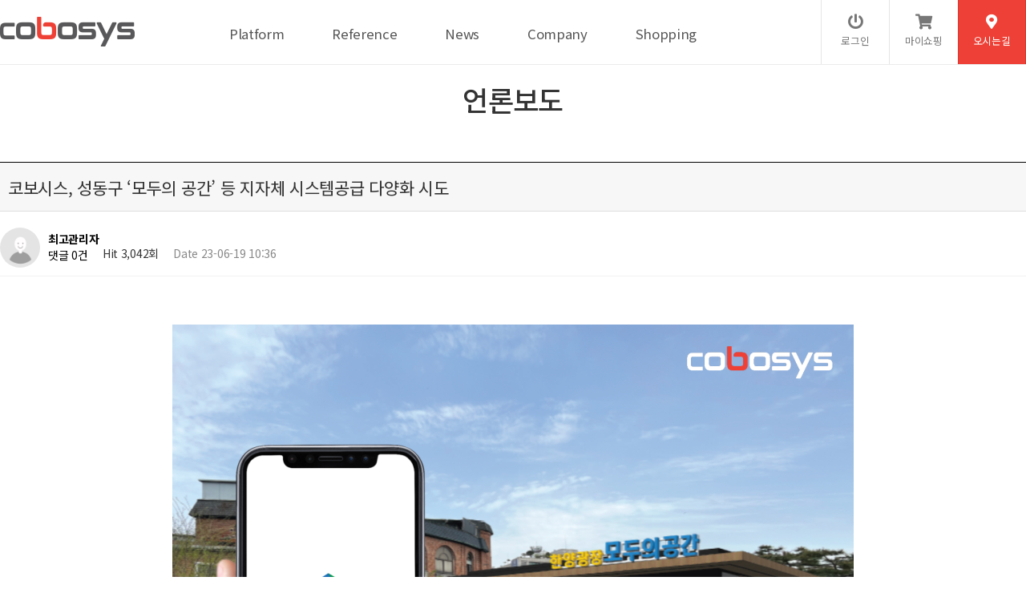

--- FILE ---
content_type: text/html; charset=utf-8
request_url: https://www.cobosys.co.kr/bbs/board.php?bo_table=news&wr_id=108&page=2
body_size: 38154
content:
<!doctype html>
<html lang="ko">
<head>
<meta charset="utf-8">
<meta name="viewport" content="width=device-width,initial-scale=1.0,minimum-scale=0,maximum-scale=10,user-scalable=yes">
<meta http-equiv="imagetoolbar" content="no">
<meta http-equiv="X-UA-Compatible" content="IE=edge">
<link rel="shortcut icon" type="image/x-icon" href="/img/favicon.ico"/>
<head>
<meta name="naver-site-verification" content="7dcb960f3fdc7b2a35bf523def5074b02b2d8763" />
<meta name="google-site-verification" content="rtH4H2cLaIOlcKFO4GpV6VAAoRRLCLmaiYuMCb4DIFc" />
<meta name="description" content="전국 공간예약 플랫폼 와우플, 푸드테크 통합 솔루션 바로더, 스터디카페 독서실 키오스크, 테이블오더, 배달포스 연동 키오스크">
<meta name="robots" content="index,follow">
<meta name="viewport" content="width=device-width, initial-scale=1.0">

<link rel="canonical" href="https://www.cobosys.co.kr">
<meta property="og:type" content="website"> 
<meta property="og:title" content="코보시스 와우플 바로더">
<meta property="og:description" content="전국 공간예약 플랫폼 와우플, 푸드테크 통합 솔루션 바로더, 스터디카페 독서실 키오스크, 테이블오더, 배달포스 연동 키오스크">
<meta property="og:image" content="https://www.cobosys.co.kr/img/cobosys_oz.png">
<meta property="og:url" content="https://www.cobosys.co.kr">
</head>

<span itemscope="" itemtype="http://schema.org/Organization">
<link itemprop="url" href="https://www.cobosys.co.kr">
<a itemprop="sameAs" href="https://blog.naver.com/cobosys"></a>
<a itemprop="sameAs" href="https://www.instagram.com/wowple_official/"></a>
<a itemprop="sameAs" href="https://www.facebook.com/bestplacewowple"></a>
<a itemprop="sameAs" href="https://www.youtube.com/channel/UCccxliPznJyrr0bLji-x_3w"></a>
</span>


<title>코보시스, 성동구 ‘모두의 공간’ 등 지자체 시스템공급 다양화 시도 > 언론보도 | 코보시스</title>

<link rel="stylesheet" href="https://www.cobosys.co.kr/theme/daontheme_shopngnu_ver2_10/css/default.css?ver=210618">
<link rel="stylesheet" href="https://www.cobosys.co.kr/js/font-awesome/css/font-awesome.min.css?ver=210618">
<link rel="stylesheet" href="https://www.cobosys.co.kr/theme/daontheme_shopngnu_ver2_10/skin/board/daon_event/style.css?ver=210618">
<!--[if lte IE 8]>
<script src="https://www.cobosys.co.kr/js/html5.js"></script>
<![endif]-->
<script>
// 자바스크립트에서 사용하는 전역변수 선언
var g5_url       = "https://www.cobosys.co.kr";
var g5_bbs_url   = "https://www.cobosys.co.kr/bbs";
var g5_is_member = "";
var g5_is_admin  = "";
var g5_is_mobile = "";
var g5_bo_table  = "news";
var g5_sca       = "";
var g5_editor    = "smarteditor2";
var g5_cookie_domain = "";
var g5_theme_shop_url = "https://www.cobosys.co.kr/theme/daontheme_shopngnu_ver2_10/shop";
var g5_shop_url = "https://www.cobosys.co.kr/shop";
</script>
<!-- Mirae Script Ver 2.0 -->
<script async="true" src="//log1.toup.net/mirae_log_chat_common.js?adkey=srsdgMj" charset="UTF-8"></script>
<!-- Mirae Script END Ver 2.0 -->
<script src="https://www.cobosys.co.kr/js/jquery-1.12.4.min.js?ver=210618"></script>
<script src="https://www.cobosys.co.kr/js/jquery-migrate-1.4.1.min.js?ver=210618"></script>
<script src="https://www.cobosys.co.kr/js/jquery.menu.js?ver=210618"></script>
<script src="https://www.cobosys.co.kr/js/common.js?ver=210618"></script>
<script src="https://www.cobosys.co.kr/js/wrest.js?ver=210618"></script>
<script src="https://www.cobosys.co.kr/js/placeholders.min.js?ver=210618"></script>
</head>
<body>
<link href="https://www.cobosys.co.kr/theme/daontheme_shopngnu_ver2_10/html/css_js/font.css" rel="stylesheet" type="text/css">
<link rel="stylesheet" type="text/css" href="https://www.cobosys.co.kr/theme/daontheme_shopngnu_ver2_10/html/css_js/css.php?fname=Y29tbW9u&type=css&token=VGh1cnNkYXkyOXRob2ZKYW51YXJ5MjAyNjA2OjM2OjM0UE1fMTc2OTY3OTM5NA==" /> 
<link href="https://kit-free.fontawesome.com/releases/latest/css/free-v4-shims.min.css" media="all" rel="stylesheet">
<link href="https://kit-free.fontawesome.com/releases/latest/css/free-v4-font-face.min.css" media="all" rel="stylesheet">
<link href="https://kit-free.fontawesome.com/releases/latest/css/free.min.css" media="all" rel="stylesheet">
<!-- <link href="https://www.cobosys.co.kr/theme/daontheme_shopngnu_ver2_10/html/css_js/fontawesome/all.css" media="all" rel="stylesheet"> --> <script language="javascript" type="text/javascript" src="https://www.cobosys.co.kr/theme/daontheme_shopngnu_ver2_10/html/css_js/gnb-jquery.easing.1.3.js"></script>
<script language="javascript" type="text/javascript" src="https://www.cobosys.co.kr/theme/daontheme_shopngnu_ver2_10/html/css_js/gnb-megamenu.js"></script>
<link rel="stylesheet" href="https://www.cobosys.co.kr/theme/daontheme_shopngnu_ver2_10/html/css_js/swiper.min.css">
<script type="text/javascript" src="https://www.cobosys.co.kr/theme/daontheme_shopngnu_ver2_10/html/css_js/swiper.min.js"></script>
<script src="https://www.cobosys.co.kr/theme/daontheme_shopngnu_ver2_10/html/css_js/swiper-animation.min.js"></script>
<link rel="stylesheet" href="https://www.cobosys.co.kr/theme/daontheme_shopngnu_ver2_10/html/css_js/animate.css" type="text/css">
<link rel="stylesheet" href="https://www.cobosys.co.kr/theme/daontheme_shopngnu_ver2_10/html/css_js/jquery.mb.YTPlayer.css" type="text/css">
<script src="https://www.cobosys.co.kr/theme/daontheme_shopngnu_ver2_10/html/css_js/jquery.mb.YTPlayer.js"></script>	
<!-- <script src="https://www.cobosys.co.kr/theme/daontheme_shopngnu_ver2_10/html/css_js/jquery.mb.YTPlayer.3.0.9.js"></script> --><script src='https://www.cobosys.co.kr/theme/daontheme_shopngnu_ver2_10/html/css_js/jquery.magnific-popup.js'></script>
<link rel="stylesheet"  href="https://www.cobosys.co.kr/theme/daontheme_shopngnu_ver2_10/html/css_js/magnific-popup.css" type="text/css">
<link href="https://www.cobosys.co.kr/theme/daontheme_shopngnu_ver2_10/html/css_js/core.min.css" rel="stylesheet" type="text/css">

<style>
.sct_img{cursor:pointer;}
.pi_ua{cursor:pointer;}
</style>

	 
		<div id="mobile_header">
		<div class="inner">
			<h2><a href="https://www.cobosys.co.kr/index.php"><img src="https://www.cobosys.co.kr/theme/daontheme_shopngnu_ver2_10/html/image/top_logo_m.png" alt="로고" title="로고"></a></h2>
			<ul class="m_gnb">
				<li class="category"><a href="#none" class="qbt" title="전체메뉴열기"><i class="fa fa-bars" aria-hidden="true"></i></a></li>
				<li class="home"><a href="#none" class="my_btn"><i class="fa fa-shopping-bag"></i></a>
				<div class="mybtn_inner_div">
					<a href="https://www.cobosys.co.kr/shop/mypage.php">마이쇼핑</a>
										<a href="https://www.cobosys.co.kr/bbs/register.php" class="btn2">회원가입</a>
										<a href="https://www.cobosys.co.kr/shop/cart.php">장바구니 <span class="cart-count cart-countT">0</span></a>
					<a href="https://www.cobosys.co.kr/shop/wishlist.php">위시리스트</a>
					<a href="https://www.cobosys.co.kr/shop/orderinquiry.php">주문배송조회</a>
					<!-- <a href="https://www.cobosys.co.kr/shop/itemuselist.php">사용후기</a>
					<a href="https://www.cobosys.co.kr/shop/itemqalist.php">상품문의</a>  -->
					<!-- <a href="https://www.cobosys.co.kr/shop/couponzone.php">쿠폰존</a>  -->
					<a href="https://www.cobosys.co.kr/shop/search.php">제품검색</a> 
				</div>
				</li>
			</ul>
		</div>
	</div>
	<div id="sideMenu">
		<div class="side_title qbt">주식회사 코보시스 <i class="fa fa-window-close" aria-hidden="true" style="float:right; margin-right:10px; margin-top:20px;"></i></div>		
		<div id="gnba">
			
				
							

				<i class="fas fa-user-circle"></i>
								<div style="margin-top:10px; margin-bottom:10px;">	
									<a href="https://www.cobosys.co.kr/bbs/login.php">로그인</a>
					<a href="https://www.cobosys.co.kr/bbs/register.php">회원가입</a>					
				 				 	</div>

						
		</div>		
		<div class="navi_bg">
			<div class="nav" >
				<ul class="subnav1">
											
						<li class="navi_set" >
							<div>Platform<i class="fas fa-angle-down" aria-hidden="true" style="float:right; margin-right:10px; margin-top:12px;"></i></div>
														<ul class="subnav">
																	<li><a href="https://www.cobosys.co.kr/bbs/content.php?co_id=cobopay" target="">- 와우플 </a></li>

																		<li><a href="https://www.baroder.co.kr/" target="_blank">- 바로더</a></li>

																</ul>
													</li>					
											
						<li class="navi_set" >
							<div>Reference<i class="fas fa-angle-down" aria-hidden="true" style="float:right; margin-right:10px; margin-top:12px;"></i></div>
														<ul class="subnav">
																	<li><a href="https://www.cobosys.co.kr/bbs/board.php?bo_table=gallery" target="_self">- 설치사례</a></li>

																		<li><a href="https://www.cobosys.co.kr/bbs/content.php?co_id=partner" target="_self">- 고객사</a></li>

																</ul>
													</li>					
											
						<li class="navi_set" >
							<div>News<i class="fas fa-angle-down" aria-hidden="true" style="float:right; margin-right:10px; margin-top:12px;"></i></div>
														<ul class="subnav">
																	<li><a href="https://www.cobosys.co.kr/bbs/board.php?bo_table=notice" target="_self">- 공지사항</a></li>

																		<li><a href="https://www.cobosys.co.kr/bbs/board.php?bo_table=news" target="_self">- 언론보도</a></li>

																		<li><a href="https://www.cobosys.co.kr/bbs/board.php?bo_table=youtube" target="_self">- 홍보영상</a></li>

																</ul>
													</li>					
											
						<li class="navi_set" >
							<div>Company<i class="fas fa-angle-down" aria-hidden="true" style="float:right; margin-right:10px; margin-top:12px;"></i></div>
														<ul class="subnav">
																	<li><a href="https://www.cobosys.co.kr/bbs/content.php?co_id=company" target="_self">- 기업소개</a></li>

																		<li><a href="https://www.cobosys.co.kr/bbs/content.php?co_id=recruit" target="_self">- 조직문화</a></li>

																		<li><a href="https://www.cobosys.co.kr/bbs/board.php?bo_table=cer" target="_self">- 특허 및 인증</a></li>

																</ul>
													</li>					
											
						<li class="navi_set" >
							<div>Shopping<i class="fas fa-angle-down" aria-hidden="true" style="float:right; margin-right:10px; margin-top:12px;"></i></div>
														<ul class="subnav">
																	<li><a href="https://www.cobosys.co.kr/shop/list.php?ca_id=10" target="_self">- 키오스크</a></li>

																		<li><a href="https://www.cobosys.co.kr/shop/list.php?ca_id=20" target="_self">- 테이블주문</a></li>

																		<li><a href="https://www.cobosys.co.kr/shop/list.php?ca_id=30" target="_self">- 포스</a></li>

																		<li><a href="https://www.cobosys.co.kr/shop/list.php?ca_id=40" target="_self">- 기타</a></li>

																		<li><a href="https://www.cobosys.co.kr/shop/personalpay.php" target="_self">- 개인결제</a></li>

																</ul>
													</li>					
						
				</ul>
			</div>
		</div>
	</div>
	<div id="back_cover"></div>


	
		
	<section id="header_wrap">

		
		<div id="header">		
			

			<div class="wrap_box">			


				<div id="header_logo">
					<h1 class="logo_a"><a href="https://www.cobosys.co.kr/index.php"><img src="https://www.cobosys.co.kr/theme/daontheme_shopngnu_ver2_10/html/image/top_logo.png" alt="로고" title="로고"></a></h1>
				</div>
				
				<div id="lnb">
					<div id="lnb_wrap">						
						<div class="lnb_area" style="position:relative;">						
							<ul class="ul_1st">								
																	
									<li>
										<a href="https://www.cobosys.co.kr/bbs/content.php?co_id=cobopay" target="_self"><p>Platform</p> <!-- <i class="fas fa-angle-down"></i> --></a>
										<ul class="ul_2nd">										
																							<li>											
													<a href="https://www.cobosys.co.kr/bbs/content.php?co_id=cobopay" target="">와우플 </a>
													<ul class="ul_3rd">
																										</ul>
														
												</li>
																							<li>											
													<a href="https://www.baroder.co.kr/" target="_blank">바로더</a>
													<ul class="ul_3rd">
																										</ul>
														
												</li>
																					</ul>
									</li>
									
																	
									<li>
										<a href="https://www.cobosys.co.kr/bbs/board.php?bo_table=gallery" target="_self"><p>Reference</p> <!-- <i class="fas fa-angle-down"></i> --></a>
										<ul class="ul_2nd">										
																							<li>											
													<a href="https://www.cobosys.co.kr/bbs/board.php?bo_table=gallery" target="_self">설치사례</a>
													<ul class="ul_3rd">
																										</ul>
														
												</li>
																							<li>											
													<a href="https://www.cobosys.co.kr/bbs/content.php?co_id=partner" target="_self">고객사</a>
													<ul class="ul_3rd">
																										</ul>
														
												</li>
																					</ul>
									</li>
									
																	
									<li>
										<a href="https://www.cobosys.co.kr/bbs/board.php?bo_table=news" target="_self"><p>News</p> <!-- <i class="fas fa-angle-down"></i> --></a>
										<ul class="ul_2nd">										
																							<li>											
													<a href="https://www.cobosys.co.kr/bbs/board.php?bo_table=notice" target="_self">공지사항</a>
													<ul class="ul_3rd">
																										</ul>
														
												</li>
																							<li>											
													<a href="https://www.cobosys.co.kr/bbs/board.php?bo_table=news" target="_self">언론보도</a>
													<ul class="ul_3rd">
																										</ul>
														
												</li>
																							<li>											
													<a href="https://www.cobosys.co.kr/bbs/board.php?bo_table=youtube" target="_self">홍보영상</a>
													<ul class="ul_3rd">
																										</ul>
														
												</li>
																					</ul>
									</li>
									
																	
									<li>
										<a href="https://www.cobosys.co.kr/bbs/content.php?co_id=company" target="_self"><p>Company</p> <!-- <i class="fas fa-angle-down"></i> --></a>
										<ul class="ul_2nd">										
																							<li>											
													<a href="https://www.cobosys.co.kr/bbs/content.php?co_id=company" target="_self">기업소개</a>
													<ul class="ul_3rd">
																										</ul>
														
												</li>
																							<li>											
													<a href="https://www.cobosys.co.kr/bbs/content.php?co_id=recruit" target="_self">조직문화</a>
													<ul class="ul_3rd">
																										</ul>
														
												</li>
																							<li>											
													<a href="https://www.cobosys.co.kr/bbs/board.php?bo_table=cer" target="_self">특허 및 인증</a>
													<ul class="ul_3rd">
																										</ul>
														
												</li>
																					</ul>
									</li>
									
																	
									<li>
										<a href="https://www.cobosys.co.kr/shop/list.php?ca_id=10" target="_self"><p>Shopping</p> <!-- <i class="fas fa-angle-down"></i> --></a>
										<ul class="ul_2nd">										
																							<li>											
													<a href="https://www.cobosys.co.kr/shop/list.php?ca_id=10" target="_self">키오스크</a>
													<ul class="ul_3rd">
																										</ul>
														
												</li>
																							<li>											
													<a href="https://www.cobosys.co.kr/shop/list.php?ca_id=20" target="_self">테이블주문</a>
													<ul class="ul_3rd">
																										</ul>
														
												</li>
																							<li>											
													<a href="https://www.cobosys.co.kr/shop/list.php?ca_id=30" target="_self">포스</a>
													<ul class="ul_3rd">
																										</ul>
														
												</li>
																							<li>											
													<a href="https://www.cobosys.co.kr/shop/list.php?ca_id=40" target="_self">기타</a>
													<ul class="ul_3rd">
																										</ul>
														
												</li>
																							<li>											
													<a href="https://www.cobosys.co.kr/shop/personalpay.php" target="_self">개인결제</a>
													<ul class="ul_3rd">
																										</ul>
														
												</li>
																					</ul>
									</li>
									
																	
							</ul>
						</div>
					</div>


				</div>


				

				
				<div id="gnbb">					
										<li><a href="https://www.cobosys.co.kr/bbs/login.php"><p><i class="fa fa-power-off" aria-hidden="true"></i><br>로그인</p></a></li>
					 	
					 <li><a href="#none" class="my_btn"><p><i class="fas fa-shopping-cart"></i><br>마이쇼핑</p></a>					 
						<div class="mybtn_inner_div">
							<a href="https://www.cobosys.co.kr/shop/mypage.php">마이쇼핑</a>
														<a href="https://www.cobosys.co.kr/bbs/register.php" class="btn2">회원가입</a>
														<a href="https://www.cobosys.co.kr/shop/cart.php">장바구니 <span class="cart-count cart-countT">0</span></a>
							<a href="https://www.cobosys.co.kr/shop/wishlist.php">위시리스트</a>
							<a href="https://www.cobosys.co.kr/shop/orderinquiry.php">주문배송조회</a>
							<!-- <a href="https://www.cobosys.co.kr/shop/itemuselist.php">사용후기</a>
							<a href="https://www.cobosys.co.kr/shop/itemqalist.php">상품문의</a>  -->
							<!-- <a href="https://www.cobosys.co.kr/shop/couponzone.php">쿠폰존</a> -->
							<a href="https://www.cobosys.co.kr/shop/search.php">제품검색</a>
						</div>						
					 </li>	
					<li class="online"><a href="https://www.cobosys.co.kr/theme/daontheme_shopngnu_ver2_10/html/company/04.php"><p><i class="fa fa-map-marker" aria-hidden="true"></i><br>오시는길</p></a></li> 
						
				</div>

				


			</div>
		</div>
	</section>

<script>
	$(".my_btn").on("hover", function() {	
		$(".mybtn_inner_div").show();
	});
	$(".my_btn").on("click", function() {	
		$(".mybtn_inner_div").show();
	});
	$(".mybtn_inner_div").on("mouseleave", function() {	
		$(".mybtn_inner_div").hide();
	});
</script>



	

				 
		<!-- <section id="sub_visual">
			 <div class="backgroundimg">
				<div class="visual_area" style="background:url('https://www.cobosys.co.kr/theme/daontheme_shopngnu_ver2_10/html/image/sub_visual03.jpg') no-repeat top center;"></div>
			</div>  
		</section>
         -->

		<section id="sub_wrapper">  
			<!-- <div id="sub_menu">		
				<div class="sub_location">
					<div>
						<div class="cen"><a href="https://www.cobosys.co.kr/index.php"><i class="fa fa-home" aria-hidden="true"></i></a></div>
						<ul class="">
							<li>
								<span>News</span>								
								<ul>
																			<li><a href="https://www.cobosys.co.kr/bbs/content.php?co_id=cobopay" target="_self">Platform</a></li>
																			<li><a href="https://www.cobosys.co.kr/bbs/board.php?bo_table=gallery" target="_self">Reference</a></li>
																			<li><a href="https://www.cobosys.co.kr/bbs/board.php?bo_table=news" target="_self">News</a></li>
																			<li><a href="https://www.cobosys.co.kr/bbs/content.php?co_id=company" target="_self">Company</a></li>
																			<li><a href="https://www.cobosys.co.kr/shop/list.php?ca_id=10" target="_self">Shopping</a></li>
																			
								</ul>
							</li>
						</ul>
						<ul class="dep2">
							<li>
								<span>언론보도</span>
								<ul>
																			<li><a href="https://www.cobosys.co.kr/bbs/board.php?bo_table=notice" target="_self">공지사항</a></li>

																					<li><a href="https://www.cobosys.co.kr/bbs/board.php?bo_table=news" target="_self">언론보도</a></li>

																					<li><a href="https://www.cobosys.co.kr/bbs/board.php?bo_table=youtube" target="_self">홍보영상</a></li>

																			</ul>
							</li>
						</ul>
		
					</div>
				</div>
			</div>
            
			<div id="sub_tit">
				<div class="path">
					<li><a href="https://www.cobosys.co.kr/index.php"><span class="ic-home"><i></i></span></a></li>
					<li>News</li>					<li></li>					<li>언론보도</li>
				</div>
				<div class="title">News</div>
				<p class="normal_txt">	</p> 
			</div> --> 

			<div class="scontents">

				<!-- <div class="bg_vline"></div>  -->
				
				<br><br><br>
				
									<p class="eng"><em></em> 언론보도</p>
					<p class="stitle"></p>
					


	
<script src="https://www.cobosys.co.kr/js/viewimageresize.js"></script>

<!-- 게시물 읽기 시작 { -->

<article id="bo_v" style="width:100%">
    <header>
        <h2 id="bo_v_title">
                        <span class="bo_v_tit">
            코보시스, 성동구 ‘모두의 공간’ 등 지자체 시스템공급 다양화 시도</span>
        </h2>
    </header>


    <section id="bo_v_info">
        <h2>페이지 정보</h2>
        <div class="profile_info">
        	<div class="pf_img"><img src="https://www.cobosys.co.kr/img/no_profile.gif" alt="profile_image"></div>
        	<div class="profile_info_ct">
        		<span class="sound_only">작성자</span> <strong><span class="sv_member">최고관리자</span></strong><br>
       		 	<span class="sound_only">댓글</span><strong><a href="#bo_vc"> 댓글 0건</a></strong>&nbsp;&nbsp;
        		<span class="sound_only">조회</span><strong>Hit 3,042회</strong>&nbsp;&nbsp;
        		<strong class="if_date"><span class="sound_only">작성일</span>Date 23-06-19 10:36</strong>
    		</div>
    	</div>

    	<!-- 게시물 상단 버튼 시작 { -->
	    <div id="bo_v_top">
	        
			
				    </div>
	    <!-- } 게시물 상단 버튼 끝 -->
    </section>

    <section id="bo_v_atc">
        <h2 id="bo_v_atc_title">본문</h2>
      
        <div id="bo_v_img">
</div>

        <!-- 본문 내용 시작 { -->
        <div id="bo_v_con"><p style="text-align:center;" align="center"><a href="https://www.cobosys.co.kr/bbs/view_image.php?fn=%2Fdata%2Feditor%2F2306%2F11c6197d08feededfb5034cde500e205_1687138641_7931.png" target="_blank" class="view_image"><img src="https://www.cobosys.co.kr/data/editor/2306/thumb-11c6197d08feededfb5034cde500e205_1687138641_7931_850x638.png" alt="11c6197d08feededfb5034cde500e205_1687138641_7931.png"/></a><br style="clear:both;" /> </p><p><span style="color:rgb(30,30,30);font-family:'나눔바른고딕', NanumBarunGothic, NanumBarunGothicOTF;font-size:11pt;background-color:rgb(255,255,255);">유•무인 운영플랫폼 전문개발사인 코보시스(대표 정재형)가 상업용 매장뿐만 아니라 관공서에서도 주민편의 증진과 업무효율을 위해 무인운영 및 키오스크 사용빈도가 늘어남에 따라 지자체를 대상으로 한 시스템 공급 다양화에 들어갔다고 밝혔다.</span><br style="color:rgb(30,30,30);font-family:'Apple SD Gothic Neo', 'Helvetica Neue', Roboto, 'Noto Sans KR', 'Malgun Gothic', dotum, Arial, sans-serif;font-size:16px;background-color:rgb(255,255,255);" /><br style="color:rgb(30,30,30);font-family:'Apple SD Gothic Neo', 'Helvetica Neue', Roboto, 'Noto Sans KR', 'Malgun Gothic', dotum, Arial, sans-serif;font-size:16px;background-color:rgb(255,255,255);" /><span style="color:rgb(30,30,30);font-family:'나눔바른고딕', NanumBarunGothic, NanumBarunGothicOTF;font-size:11pt;background-color:rgb(255,255,255);">코보시스의 와우플 솔루션은 주로 스터디카페, 공유오피스, 음악연습실, 공유주방 등 공간을 대여하는 업종이 도입하여 무인운영을 가능케 하거나 유인운영 시 편리하게 운영할 수 있도록 하고 있는데, 이는 지자체에서 민원대상 서비스를 하는 창구역할을 대신할 수 있도록 커스터마이징이 가능해 전국 지자체 관공서에 시스템을 공급할 수 있도록 한다는 방침이다.</span><br style="color:rgb(30,30,30);font-family:'Apple SD Gothic Neo', 'Helvetica Neue', Roboto, 'Noto Sans KR', 'Malgun Gothic', dotum, Arial, sans-serif;font-size:16px;background-color:rgb(255,255,255);" /><br style="color:rgb(30,30,30);font-family:'Apple SD Gothic Neo', 'Helvetica Neue', Roboto, 'Noto Sans KR', 'Malgun Gothic', dotum, Arial, sans-serif;font-size:16px;background-color:rgb(255,255,255);" /><span style="color:rgb(30,30,30);font-family:'나눔바른고딕', NanumBarunGothic, NanumBarunGothicOTF;font-size:11pt;background-color:rgb(255,255,255);">그 예로 성동구청이 운영하는 ‘성동구 모두의 공간’에 와우플 솔루션이 논키오스트 형태로 운영 될 예정이다.</span><br style="color:rgb(30,30,30);font-family:'Apple SD Gothic Neo', 'Helvetica Neue', Roboto, 'Noto Sans KR', 'Malgun Gothic', dotum, Arial, sans-serif;font-size:16px;background-color:rgb(255,255,255);" /><br style="color:rgb(30,30,30);font-family:'Apple SD Gothic Neo', 'Helvetica Neue', Roboto, 'Noto Sans KR', 'Malgun Gothic', dotum, Arial, sans-serif;font-size:16px;background-color:rgb(255,255,255);" /><span style="color:rgb(30,30,30);font-family:'나눔바른고딕', NanumBarunGothic, NanumBarunGothicOTF;font-size:11pt;background-color:rgb(255,255,255);">코보시스는 성동구가 조성한 한양광장 내 공유 공간인 ‘성동구 모두의 공간’ 예약 앱을 개발. 제공했다. 해당 앱은 와우플 솔루션의 주요 기능을 그대로 담아 개발되었으며, 공간을 이용하고자 하는 주민들이 앱을 통해 손쉽게 예약 및 실시간 예약 현황을 확인할 수 있다. 공간예약 후 QR을 통해 출입하는 ‘성동구 모두의 공간’은 공간의 지속적인 관리와 사용을 위해 출입통제시스템을 적용했다.</span><br style="color:rgb(30,30,30);font-family:'Apple SD Gothic Neo', 'Helvetica Neue', Roboto, 'Noto Sans KR', 'Malgun Gothic', dotum, Arial, sans-serif;font-size:16px;background-color:rgb(255,255,255);" /><br style="color:rgb(30,30,30);font-family:'Apple SD Gothic Neo', 'Helvetica Neue', Roboto, 'Noto Sans KR', 'Malgun Gothic', dotum, Arial, sans-serif;font-size:16px;background-color:rgb(255,255,255);" /><span style="color:rgb(30,30,30);font-family:'나눔바른고딕', NanumBarunGothic, NanumBarunGothicOTF;font-size:11pt;background-color:rgb(255,255,255);">도입처가 꾸준히 늘어남에 따라 코보시스에서는 사전 대응의 일환으로 서버 증설을 완료하고 지속적인 모니터링 지원도 진행 중이다. 이러한 점이 안정화가 중요한 지자체에 신뢰도 면에서 좋은 점수를 받고 있다는 것으로 보인다. 또한 코보시스의 와우플 솔루션은 지자체 외에도 컴패션 등과 같은 비영리 단체에도 제공되고 있다.</span><br style="color:rgb(30,30,30);font-family:'Apple SD Gothic Neo', 'Helvetica Neue', Roboto, 'Noto Sans KR', 'Malgun Gothic', dotum, Arial, sans-serif;font-size:16px;background-color:rgb(255,255,255);" /><br style="color:rgb(30,30,30);font-family:'Apple SD Gothic Neo', 'Helvetica Neue', Roboto, 'Noto Sans KR', 'Malgun Gothic', dotum, Arial, sans-serif;font-size:16px;background-color:rgb(255,255,255);" /><span style="color:rgb(30,30,30);font-family:'나눔바른고딕', NanumBarunGothic, NanumBarunGothicOTF;font-size:11pt;background-color:rgb(255,255,255);">코보시스 관계자는 “지자체는 주민 누구나 보편적인 사용을 위해 안정성과 편의성이 최우선 고려 사항이라고 생각한다.”고 전하며 “이런 부분들을 모두 감안하여 어느 지자체, 어느 기관에도 도입할 수 있도록 준비를 마쳤으므로 곧 더 많은 곳에서 코보시스의 시스템을 경험하실 것으로 본다”고 전했다.</span><br style="color:rgb(30,30,30);font-family:'Apple SD Gothic Neo', 'Helvetica Neue', Roboto, 'Noto Sans KR', 'Malgun Gothic', dotum, Arial, sans-serif;font-size:16px;background-color:rgb(255,255,255);" /><br style="color:rgb(30,30,30);font-family:'Apple SD Gothic Neo', 'Helvetica Neue', Roboto, 'Noto Sans KR', 'Malgun Gothic', dotum, Arial, sans-serif;font-size:16px;background-color:rgb(255,255,255);" /><span style="color:rgb(51,51,51);font-size:14px;letter-spacing:-0.28px;text-align:justify;font-family:'나눔바른고딕', NanumBarunGothic, NanumBarunGothicOTF;"><span style="font-size:16px;">기호일보 디지털사업부｜2023.06.19｜<span style="color:rgb(0,0,0);"><span style="vertical-align:middle;"><a href="http://www.kihoilbo.co.kr/news/articleView.html?idxno=1036105" rel="nofollow">기사보기</a></span></span> </span></span><span style="color:rgb(51,51,51);font-family:'Noto Sans KR', sans-serif;font-size:14px;letter-spacing:-0.28px;text-align:justify;background-color:rgb(255,255,255);"> </span> </p></div>
                <!-- } 본문 내용 끝 -->

        

        <!--  추천 비추천 시작 { -->
                <!-- }  추천 비추천 끝 -->

		 <div id="bo_v_share">
        		        	    </div>

    </section>

    
    
    
	<div class="view_bt">
	
	        <ul class="btn_bo_user bo_v_com">
				<li><a href="https://www.cobosys.co.kr/bbs/board.php?bo_table=news&amp;page=2" class="btn_b011 btn" title="목록"><i class="fa fa-list" aria-hidden="true"></i><span class="">목록</span></a></li>
	            	            	        		        </ul>			
	         <script>

            jQuery(function($){
                // 게시판 보기 버튼 옵션
				$(".btn_more_opt.is_view_btn").on("click", function(e) {
                    e.stopPropagation();
				    $(".more_opt.is_view_btn").toggle();
				});
;				
				$(".more_opt_close1").on("click", function(){
					$('.more_opt.is_view_btn').hide();
				});

                $(document).on("click", function (e) {
                    if(!$(e.target).closest('.is_view_btn').length) {
                        $(".more_opt.is_view_btn").hide();
                    }
                });
            });
            </script>
	        	</div>
    
        <ul class="bo_v_nb">
        <li class="btn_prv"><span class="nb_tit"><i class="fa fa-chevron-up" aria-hidden="true"></i> 이전글</span><a href="https://www.cobosys.co.kr/bbs/board.php?bo_table=news&amp;wr_id=109&amp;page=2">코보시스, 기업체 사내 편의점에 무인 키오스크 공급</a> <span class="nb_date">23.06.27</span></li>        <li class="btn_next"><span class="nb_tit"><i class="fa fa-chevron-down" aria-hidden="true"></i> 다음글</span><a href="https://www.cobosys.co.kr/bbs/board.php?bo_table=news&amp;wr_id=107&amp;page=2">코보시스, 오케이포스와 공식 연동 전략적 업무제휴 체결</a>  <span class="nb_date">23.06.13</span></li>    </ul>
    
    
<script>
// 글자수 제한
var char_min = parseInt(0); // 최소
var char_max = parseInt(0); // 최대
</script>
<button type="button" class="cmt_btn"><span class="total"><b>댓글</b> 0</span><span class="cmt_more"></span></button>
<!-- 댓글 시작 { -->
<section id="bo_vc">
    <h2>댓글목록</h2>
        <p id="bo_vc_empty">등록된 댓글이 없습니다.</p>
</section>
<!-- } 댓글 끝 -->

<!-- } 댓글 쓰기 끝 -->
<script>
jQuery(function($) {            
    //댓글열기
    $(".cmt_btn").click(function(e){
        e.preventDefault();
        $(this).toggleClass("cmt_btn_op");
        $("#bo_vc").toggle();
    });
});
</script><script src="https://www.cobosys.co.kr/js/md5.js"></script>
</article>
<!-- } 게시판 읽기 끝 -->

<script>

function board_move(href)
{
    window.open(href, "boardmove", "left=50, top=50, width=500, height=550, scrollbars=1");
}
</script>

<script>
$(function() {
    $("a.view_image").click(function() {
        window.open(this.href, "large_image", "location=yes,links=no,toolbar=no,top=10,left=10,width=10,height=10,resizable=yes,scrollbars=no,status=no");
        return false;
    });

    // 추천, 비추천
    $("#good_button, #nogood_button").click(function() {
        var $tx;
        if(this.id == "good_button")
            $tx = $("#bo_v_act_good");
        else
            $tx = $("#bo_v_act_nogood");

        excute_good(this.href, $(this), $tx);
        return false;
    });

    // 이미지 리사이즈
    $("#bo_v_atc").viewimageresize();
});

function excute_good(href, $el, $tx)
{
    $.post(
        href,
        { js: "on" },
        function(data) {
            if(data.error) {
                alert(data.error);
                return false;
            }

            if(data.count) {
                $el.find("strong").text(number_format(String(data.count)));
                if($tx.attr("id").search("nogood") > -1) {
                    $tx.text("이 글을 비추천하셨습니다.");
                    $tx.fadeIn(200).delay(2500).fadeOut(200);
                } else {
                    $tx.text("이 글을 추천하셨습니다.");
                    $tx.fadeIn(200).delay(2500).fadeOut(200);
                }
            }
        }, "json"
    );
}
</script>
<!-- } 게시글 읽기 끝 -->
	</div>
</section>





		<section id="footer">	
			<div class="copy_warp">
				<div class="family_site">
					<select id="" name="fsSelect" onchange="window.open(this.value);">
						<option value="#none">Family Site</option>
						<option value="https://www.wowple.com/">와우플</option>
						<option value="https://www.baroder.co.kr/">바로더</option>
					</select>
				</div>
					
				<ul class="copyright">
					<h4>
					<li><a href="https://blog.naver.com/cobosys"><img src="https://www.cobosys.co.kr/theme/daontheme_shopngnu_ver2_10/html/image/blog.png" alt="블로그" title="blog"></a></li>
    				<li><a href="https://www.instagram.com/wowple_official/"><img src="https://www.cobosys.co.kr/theme/daontheme_shopngnu_ver2_10/html/image/instagram.png" alt="인스타그램" title="instagram"></a></li>
    				<!-- <li><a href="https://www.facebook.com/bestplacewowple"><img src="https://www.cobosys.co.kr/theme/daontheme_shopngnu_ver2_10/html/image/facebook.png" alt="페이스북" title="facebook"></a></li>  -->
    				<li><a href="https://www.youtube.com/channel/UCccxliPznJyrr0bLji-x_3w"><img src="https://www.cobosys.co.kr/theme/daontheme_shopngnu_ver2_10/html/image/youtube.png" alt="유투브" title="youtube"></a></li>
					<br><br>
					<a href="https://www.cobosys.co.kr/theme/daontheme_shopngnu_ver2_10/html/company/04.php"><b>오시는길</b></a>
					<a href="https://www.cobosys.co.kr/bbs/content.php?co_id=privacy">개인정보처리방침</a>
					<a href="https://www.cobosys.co.kr/bbs/content.php?co_id=provision">서비스이용약관</a>
					<a href="mailto:help@cobosys.co.kr">이메일무단수집거부</a>
					</h4>										
					<li>주식회사 코보시스</li>
					<li>대표 : 정재형</li>
					<li>주소 : 서울특별시 송파구 송파대로 201, 송파테라타워2 B동 1722~1724호</li>
					<li>사업자등록번호 : 401-81-58306</li>
					<br class="txt-block">
					<li>TEL : 02-403-6990</li>
					<li>FAX : 02-402-8006</li>
					<li>E-MAIL : <a href="mailto:help@cobosys.co.kr">help@cobosys.co.kr</a></li>
					<br class="txt-block">
					<li>Copyright &copy; <strong>COBOSYS.</strong> All rights reserved.</li>
				</ul>	
						
			</div>
		</section>
		
	<div class="q-menu" id="backtotop">	
		<div class="nav_btn bg1">
			<a href="http://pf.kakao.com/_Dxledxb">
				<div class="nav_txt">
					<p>카카오 채널<br> 바로가기</p>
				</div>
			</a>
		</div>
		<div class="nav_btn bg2">
			<a href="https://www.wowple.com/wowplace/enterConsult">
				<div class="nav_txt">
					<p>와우플 문의<br> 바로가기</p>
				</div>
			</a>
		</div>
		<div class="nav_btn bg3">
			<a href="https://www.baroder.co.kr/cs.html">
				<div class="nav_txt">
					<p>바로더 문의<br> 바로가기</p>
				</div>
			</a>
		</div>
		<div class="nav_top">
			<a href="#top" title="상단으로" alt="상단으로"></a>
		</div>
	</div>
	<script src="https://www.cobosys.co.kr/theme/daontheme_shopngnu_ver2_10/html/css_js/common.js"></script> 




<script type="text/javascript" src="http://wcs.naver.net/wcslog.js"></script>
<script type="text/javascript">
if(!wcs_add) var wcs_add = {};
wcs_add["wa"] = "s_dcb7d81dee2"; 

if (!_nasa) var _nasa={};
wcs.inflow(); 

wcs_do(_nasa);
</script>
<!-- } 하단 끝 -->

<script>
$(function() {
    // 폰트 리사이즈 쿠키있으면 실행
    font_resize("container", get_cookie("ck_font_resize_rmv_class"), get_cookie("ck_font_resize_add_class"));
});
</script>



<!-- ie6,7에서 사이드뷰가 게시판 목록에서 아래 사이드뷰에 가려지는 현상 수정 -->
<!--[if lte IE 7]>
<script>
$(function() {
    var $sv_use = $(".sv_use");
    var count = $sv_use.length;

    $sv_use.each(function() {
        $(this).css("z-index", count);
        $(this).css("position", "relative");
        count = count - 1;
    });
});
</script>
<![endif]-->


<div id="ft_bnk"></div>

<script src="https://www.cobosys.co.kr/theme/daontheme_shopngnu_ver2_10/shop/html/css_js/common.js"></script>
<script>
	$('button.btn_wish').each(function (index, item) { 		
		var stringVal = "",
		substring = $(this).attr('data-it_id');
		if(stringVal.indexOf(substring) !== -1){
			$(this).find('i').css("color","#C53428");
		}		
	});
	
	$('button.btn_cart').each(function (index, item) { 		
		var stringVal = "",
		substring = $(this).attr('data-it_id');
		if(stringVal.indexOf(substring) !== -1){
			$(this).find('i').css("color","#C53428");
		}		
	});
</script>



<script src="https://www.cobosys.co.kr/js/sns.js"></script>
<!-- } 하단 끝 -->

<script src="https://www.cobosys.co.kr/theme/daontheme_shopngnu_ver2_10/html/css_js/wow.min.js"></script> 
<script> new WOW().init(); </script>


</body>
</html>

<!-- 사용스킨 : theme/daon_event -->
